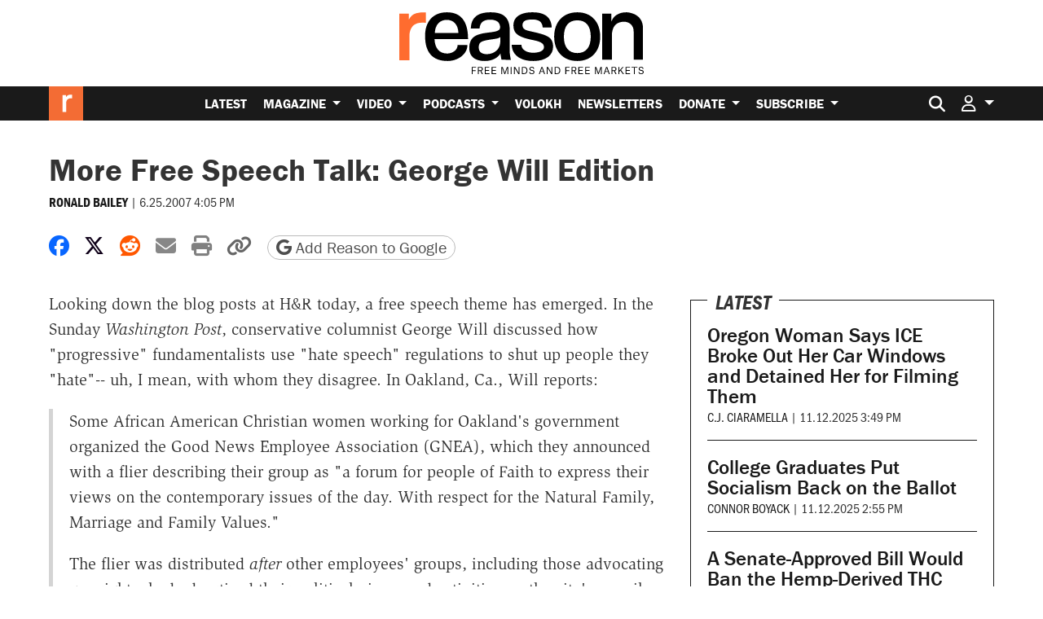

--- FILE ---
content_type: text/html; charset=utf-8
request_url: https://www.google.com/recaptcha/api2/anchor?ar=1&k=6LeMnkUaAAAAALL8T1-XAyB7vxpOeTExu6KwR48-&co=aHR0cHM6Ly9yZWFzb24uY29tOjQ0Mw..&hl=en&v=naPR4A6FAh-yZLuCX253WaZq&size=invisible&anchor-ms=20000&execute-ms=15000&cb=vnhlc273qo3
body_size: 44985
content:
<!DOCTYPE HTML><html dir="ltr" lang="en"><head><meta http-equiv="Content-Type" content="text/html; charset=UTF-8">
<meta http-equiv="X-UA-Compatible" content="IE=edge">
<title>reCAPTCHA</title>
<style type="text/css">
/* cyrillic-ext */
@font-face {
  font-family: 'Roboto';
  font-style: normal;
  font-weight: 400;
  src: url(//fonts.gstatic.com/s/roboto/v18/KFOmCnqEu92Fr1Mu72xKKTU1Kvnz.woff2) format('woff2');
  unicode-range: U+0460-052F, U+1C80-1C8A, U+20B4, U+2DE0-2DFF, U+A640-A69F, U+FE2E-FE2F;
}
/* cyrillic */
@font-face {
  font-family: 'Roboto';
  font-style: normal;
  font-weight: 400;
  src: url(//fonts.gstatic.com/s/roboto/v18/KFOmCnqEu92Fr1Mu5mxKKTU1Kvnz.woff2) format('woff2');
  unicode-range: U+0301, U+0400-045F, U+0490-0491, U+04B0-04B1, U+2116;
}
/* greek-ext */
@font-face {
  font-family: 'Roboto';
  font-style: normal;
  font-weight: 400;
  src: url(//fonts.gstatic.com/s/roboto/v18/KFOmCnqEu92Fr1Mu7mxKKTU1Kvnz.woff2) format('woff2');
  unicode-range: U+1F00-1FFF;
}
/* greek */
@font-face {
  font-family: 'Roboto';
  font-style: normal;
  font-weight: 400;
  src: url(//fonts.gstatic.com/s/roboto/v18/KFOmCnqEu92Fr1Mu4WxKKTU1Kvnz.woff2) format('woff2');
  unicode-range: U+0370-0377, U+037A-037F, U+0384-038A, U+038C, U+038E-03A1, U+03A3-03FF;
}
/* vietnamese */
@font-face {
  font-family: 'Roboto';
  font-style: normal;
  font-weight: 400;
  src: url(//fonts.gstatic.com/s/roboto/v18/KFOmCnqEu92Fr1Mu7WxKKTU1Kvnz.woff2) format('woff2');
  unicode-range: U+0102-0103, U+0110-0111, U+0128-0129, U+0168-0169, U+01A0-01A1, U+01AF-01B0, U+0300-0301, U+0303-0304, U+0308-0309, U+0323, U+0329, U+1EA0-1EF9, U+20AB;
}
/* latin-ext */
@font-face {
  font-family: 'Roboto';
  font-style: normal;
  font-weight: 400;
  src: url(//fonts.gstatic.com/s/roboto/v18/KFOmCnqEu92Fr1Mu7GxKKTU1Kvnz.woff2) format('woff2');
  unicode-range: U+0100-02BA, U+02BD-02C5, U+02C7-02CC, U+02CE-02D7, U+02DD-02FF, U+0304, U+0308, U+0329, U+1D00-1DBF, U+1E00-1E9F, U+1EF2-1EFF, U+2020, U+20A0-20AB, U+20AD-20C0, U+2113, U+2C60-2C7F, U+A720-A7FF;
}
/* latin */
@font-face {
  font-family: 'Roboto';
  font-style: normal;
  font-weight: 400;
  src: url(//fonts.gstatic.com/s/roboto/v18/KFOmCnqEu92Fr1Mu4mxKKTU1Kg.woff2) format('woff2');
  unicode-range: U+0000-00FF, U+0131, U+0152-0153, U+02BB-02BC, U+02C6, U+02DA, U+02DC, U+0304, U+0308, U+0329, U+2000-206F, U+20AC, U+2122, U+2191, U+2193, U+2212, U+2215, U+FEFF, U+FFFD;
}
/* cyrillic-ext */
@font-face {
  font-family: 'Roboto';
  font-style: normal;
  font-weight: 500;
  src: url(//fonts.gstatic.com/s/roboto/v18/KFOlCnqEu92Fr1MmEU9fCRc4AMP6lbBP.woff2) format('woff2');
  unicode-range: U+0460-052F, U+1C80-1C8A, U+20B4, U+2DE0-2DFF, U+A640-A69F, U+FE2E-FE2F;
}
/* cyrillic */
@font-face {
  font-family: 'Roboto';
  font-style: normal;
  font-weight: 500;
  src: url(//fonts.gstatic.com/s/roboto/v18/KFOlCnqEu92Fr1MmEU9fABc4AMP6lbBP.woff2) format('woff2');
  unicode-range: U+0301, U+0400-045F, U+0490-0491, U+04B0-04B1, U+2116;
}
/* greek-ext */
@font-face {
  font-family: 'Roboto';
  font-style: normal;
  font-weight: 500;
  src: url(//fonts.gstatic.com/s/roboto/v18/KFOlCnqEu92Fr1MmEU9fCBc4AMP6lbBP.woff2) format('woff2');
  unicode-range: U+1F00-1FFF;
}
/* greek */
@font-face {
  font-family: 'Roboto';
  font-style: normal;
  font-weight: 500;
  src: url(//fonts.gstatic.com/s/roboto/v18/KFOlCnqEu92Fr1MmEU9fBxc4AMP6lbBP.woff2) format('woff2');
  unicode-range: U+0370-0377, U+037A-037F, U+0384-038A, U+038C, U+038E-03A1, U+03A3-03FF;
}
/* vietnamese */
@font-face {
  font-family: 'Roboto';
  font-style: normal;
  font-weight: 500;
  src: url(//fonts.gstatic.com/s/roboto/v18/KFOlCnqEu92Fr1MmEU9fCxc4AMP6lbBP.woff2) format('woff2');
  unicode-range: U+0102-0103, U+0110-0111, U+0128-0129, U+0168-0169, U+01A0-01A1, U+01AF-01B0, U+0300-0301, U+0303-0304, U+0308-0309, U+0323, U+0329, U+1EA0-1EF9, U+20AB;
}
/* latin-ext */
@font-face {
  font-family: 'Roboto';
  font-style: normal;
  font-weight: 500;
  src: url(//fonts.gstatic.com/s/roboto/v18/KFOlCnqEu92Fr1MmEU9fChc4AMP6lbBP.woff2) format('woff2');
  unicode-range: U+0100-02BA, U+02BD-02C5, U+02C7-02CC, U+02CE-02D7, U+02DD-02FF, U+0304, U+0308, U+0329, U+1D00-1DBF, U+1E00-1E9F, U+1EF2-1EFF, U+2020, U+20A0-20AB, U+20AD-20C0, U+2113, U+2C60-2C7F, U+A720-A7FF;
}
/* latin */
@font-face {
  font-family: 'Roboto';
  font-style: normal;
  font-weight: 500;
  src: url(//fonts.gstatic.com/s/roboto/v18/KFOlCnqEu92Fr1MmEU9fBBc4AMP6lQ.woff2) format('woff2');
  unicode-range: U+0000-00FF, U+0131, U+0152-0153, U+02BB-02BC, U+02C6, U+02DA, U+02DC, U+0304, U+0308, U+0329, U+2000-206F, U+20AC, U+2122, U+2191, U+2193, U+2212, U+2215, U+FEFF, U+FFFD;
}
/* cyrillic-ext */
@font-face {
  font-family: 'Roboto';
  font-style: normal;
  font-weight: 900;
  src: url(//fonts.gstatic.com/s/roboto/v18/KFOlCnqEu92Fr1MmYUtfCRc4AMP6lbBP.woff2) format('woff2');
  unicode-range: U+0460-052F, U+1C80-1C8A, U+20B4, U+2DE0-2DFF, U+A640-A69F, U+FE2E-FE2F;
}
/* cyrillic */
@font-face {
  font-family: 'Roboto';
  font-style: normal;
  font-weight: 900;
  src: url(//fonts.gstatic.com/s/roboto/v18/KFOlCnqEu92Fr1MmYUtfABc4AMP6lbBP.woff2) format('woff2');
  unicode-range: U+0301, U+0400-045F, U+0490-0491, U+04B0-04B1, U+2116;
}
/* greek-ext */
@font-face {
  font-family: 'Roboto';
  font-style: normal;
  font-weight: 900;
  src: url(//fonts.gstatic.com/s/roboto/v18/KFOlCnqEu92Fr1MmYUtfCBc4AMP6lbBP.woff2) format('woff2');
  unicode-range: U+1F00-1FFF;
}
/* greek */
@font-face {
  font-family: 'Roboto';
  font-style: normal;
  font-weight: 900;
  src: url(//fonts.gstatic.com/s/roboto/v18/KFOlCnqEu92Fr1MmYUtfBxc4AMP6lbBP.woff2) format('woff2');
  unicode-range: U+0370-0377, U+037A-037F, U+0384-038A, U+038C, U+038E-03A1, U+03A3-03FF;
}
/* vietnamese */
@font-face {
  font-family: 'Roboto';
  font-style: normal;
  font-weight: 900;
  src: url(//fonts.gstatic.com/s/roboto/v18/KFOlCnqEu92Fr1MmYUtfCxc4AMP6lbBP.woff2) format('woff2');
  unicode-range: U+0102-0103, U+0110-0111, U+0128-0129, U+0168-0169, U+01A0-01A1, U+01AF-01B0, U+0300-0301, U+0303-0304, U+0308-0309, U+0323, U+0329, U+1EA0-1EF9, U+20AB;
}
/* latin-ext */
@font-face {
  font-family: 'Roboto';
  font-style: normal;
  font-weight: 900;
  src: url(//fonts.gstatic.com/s/roboto/v18/KFOlCnqEu92Fr1MmYUtfChc4AMP6lbBP.woff2) format('woff2');
  unicode-range: U+0100-02BA, U+02BD-02C5, U+02C7-02CC, U+02CE-02D7, U+02DD-02FF, U+0304, U+0308, U+0329, U+1D00-1DBF, U+1E00-1E9F, U+1EF2-1EFF, U+2020, U+20A0-20AB, U+20AD-20C0, U+2113, U+2C60-2C7F, U+A720-A7FF;
}
/* latin */
@font-face {
  font-family: 'Roboto';
  font-style: normal;
  font-weight: 900;
  src: url(//fonts.gstatic.com/s/roboto/v18/KFOlCnqEu92Fr1MmYUtfBBc4AMP6lQ.woff2) format('woff2');
  unicode-range: U+0000-00FF, U+0131, U+0152-0153, U+02BB-02BC, U+02C6, U+02DA, U+02DC, U+0304, U+0308, U+0329, U+2000-206F, U+20AC, U+2122, U+2191, U+2193, U+2212, U+2215, U+FEFF, U+FFFD;
}

</style>
<link rel="stylesheet" type="text/css" href="https://www.gstatic.com/recaptcha/releases/naPR4A6FAh-yZLuCX253WaZq/styles__ltr.css">
<script nonce="MzxuKaLKUDWZ9WyyudjmEw" type="text/javascript">window['__recaptcha_api'] = 'https://www.google.com/recaptcha/api2/';</script>
<script type="text/javascript" src="https://www.gstatic.com/recaptcha/releases/naPR4A6FAh-yZLuCX253WaZq/recaptcha__en.js" nonce="MzxuKaLKUDWZ9WyyudjmEw">
      
    </script></head>
<body><div id="rc-anchor-alert" class="rc-anchor-alert"></div>
<input type="hidden" id="recaptcha-token" value="[base64]">
<script type="text/javascript" nonce="MzxuKaLKUDWZ9WyyudjmEw">
      recaptcha.anchor.Main.init("[\x22ainput\x22,[\x22bgdata\x22,\x22\x22,\[base64]/[base64]/[base64]/[base64]/[base64]/[base64]/[base64]/Mzk3OjU0KSksNTQpLFUuaiksVS5vKS5wdXNoKFtlbSxuLFY/[base64]/[base64]/[base64]/[base64]\x22,\[base64]\\u003d\x22,\x22QylxwrFaw5NUAsKOesKAdSIYIAHDvsKIZhkRwp8Rw6VTOMORXm0IwonDoxN0w7vCtU1wwq/CpMKyahNSalMCKzILwpzDpMOHwqhYwrzDm1jDn8KsNsKJNl3Dr8KQZMKewpXClgPCocOvTcKoQkXCjSDDpMOWKjPClCrDh8KJW8KLE0shUXJXKHjCtMKTw5slwrtiMDJlw6fCj8Kkw7LDs8K+w73CtjEtFMOlIQnDlTJZw4/[base64]/CqcO+w6vCp8OvS8O3M1fCpMKEw5LCnBcjTXvDsVHDliPDs8KcXEV5U8KXIsOZEXA4DAAqw6pLQjXCm2RBB2NNEMOAQyvCn8O6woHDjhczEMOdbyTCvRTDlsKhPWZmwrR1OUbCtWQ9w7/DkgjDg8KGYTvCpMOlw5QiEMOWP8OibGbCpCMAwrfDlAfCrcK0w6PDkMKoBFd/[base64]/DqcK2E0VFQsOjOMKNwqnCqD/ChDsvKnNwwo3ChUXDnUbDnX5PLwVAw6fCkVHDocOlw6oxw5pxZWd6w78GDW1KMMORw502w4sBw6Nmwq7DvMKbw63DqgbDsATDlsKWZH5xXnLCkMO4wr/CunLDrTNcRijDj8O7ZMOiw7JsecKAw6vDoMKHLsKrcMO5wpo2w4xnw4NcwqPCm1vCllooTsKRw5NGw5gJJG5vwpwswpHDiMK+w6PDpHt6bMKKw4fCqWFqwpTDo8O5bMOBUnXCgj/DjCvCksKLTk/DmMOIaMORw7l/TQISehHDr8O7fi7Dmn04PDthNUzCoVPDl8KxEsObHMKTW0XDvCjCgDLDhktPwqwXWcOGfsO/wqzCnkU+V3jChMKUKCVTw6huwqofw48gTgg+wqwpDn/CoifCp1NLwpbCgMK1woJJw4fDvMOkakkkT8KRScOEwr9idMOIw4RWNn8kw6LCvjwkSMOpccKnNsODwpESc8KTw6rCuSsAMQMAUsO7HMKZw7M0LUfDigp5AsOLwobDpWLDvTt5wqjDuz/CjMKyw4DDvDwLQ3ZxHMOwwrATHMKhwoTDmcKPwrXDtBsOw7h9QmxpPsKTw6bCg38fVsKWwoXCoEJMDGbCvh4tGsOfCcKAEDTDrMObR8Olwr8ZwpzDvB3DqDVyIhtzAFHDkMOaQ2XDnsK+L8K/[base64]/e8KHHE3DgFnCl8OEw6zDtcKSNx3Ck8O1aMKNw5zCsAbDr8KNesKDJnxbVCgQJcK6woPCmn3CvMO8J8Oew5nCqDHCkMOfwosUwop3w6YWJsKvIwjDs8KLw5/[base64]/CviBYaVMbwonDgcKNBy8wOXo6w6/DlMKMw6nCqsKHwpgIw6TCksOMwptMW8KJw5HDvMK+wpnCgEtew7/Cm8KdTMKwFsKyw6HDlsORXcOodB8nSDjDvjIXw4AcwoDDu3fDrh3Cp8O0w7HDhhXDg8O5bifDmDlswqAFNcOkGXbDjXTCkVhlM8ONDBXCjh9Cw5/Coz84w6fCuDfDh11EwpJ/Wz4fwrMxwopQRCbDhm9HUMO5w6knwprDicKOGMOSTcKBw6DDlMOuYUJDw47DtsKCw5ZDw4TCiX3CqcOLw7tvwrp9w7vDkcO+w4g+YT/[base64]/wqbCsHgLw6N/wp4MZDBIwqrDqhARU8Ozw6UJw5xOw6F7UcO1w67DtcKuw5g9WcOqd03Dl3XDtsOxwp7Djn/[base64]/w4New7fDhi7DkQTDvcKzVntRw7vDtsOgw5rCn0HCm8KVUcOUw7dfwr4Ocj5pcsKUw4HDncOLwqjCrsKAG8KIQj3ClEVZwofCksOKJcK3wp1Kw5ZWIMOjw7N6WVbDusOzw6tjVMKbNxzCgMOfSwB8aXQ7QX/[base64]/w4UWHwPDusOTw4vCgGVjw5lDwqbDvz/[base64]/[base64]/[base64]/w5h8wo54U8Ojw6nDlMO/w5Uhw4RHD8OObGRlwq1pWknDh8OYfsOOw7XCtDksMgjDjAvDhsKyw7TDpMOWwonDnHknw7nDl1rCocOSw5wqwpvCrgdxdMKPJMK8w7/CgMK/[base64]/[base64]/DusOqQ8KiwqHDvywweFXCoHXDm3bChgMOWgzDhsOjwoE2wpfDh8OqVUzCjyt8aWzDiMKfw4HCtUjDscOIPxbDjcOQGidkw6N3w7/Dt8K8c1zCh8OJKRMrAsKXN1LCgwLDqMOJSz7Cmz0tLcKCwq3CmcKiKsOCw57CkQ1NwqAwwrxpCADCm8OnK8KzwpBzOlROaTVCAMKmAzptQjjDoxdkAQ5RwqzCtGvCqsKxw4rDgMOkw7IeLh/CmcKYw4MxAD7DmMO/BAt4wqQYZ3hra8O2w5rDl8Kqw4QfwrM3UgDCpV9WRsKdw6xdQMOyw7oCw7NIbsKIwrcuEho8w4Jgc8O+w7xkwp/Du8KJIlLCj8K/RSYHw4I8w79HfC3CtcKKI33DrhowMzQ8XiwOwqpCeDTDu0zDrMOyCzQ4V8KDLMKMw6ZiQgDCk2rDrmdsw7UNVSHDl8O3wr7CugHDsMOUccOow4gjEBlWEw7CkB9hwr/CoMOyKiLDmcKpHhQnLsOQw6TDs8O8w7/CnBbCtMOOMkrDnMKqw5swwo/ChQ/CuMOucsOmw4QaJG9cwqXChhFbch/[base64]/[base64]/Cl8OHKcOQwonCvsK1GcKaGcKiw6NWw6ZgwpPCpDDCmgsMwpDCrwlAw6rCuivDgsOYPMO9fldTGsOiET8twqnCh8O/w7pzScKqWEbCtBPDvizCucOKMlVJf8Oaw6XCtC/[base64]/CnV7Ch001NsOCwrQvHFPCtsOOa8KcO8KQT8KeN8O8w4vDr1LCrU/Dkk5sFcKERcOFH8OWw6BYBB99w5VlRzcRR8K7Pm0YFMKkI1kpw67DniM+ZkpHHsKsw4YHYkTDvcOYKsOmw6vDkD0gNMOUwo1hW8ODFCBiwoR0ZArDkcO1WsK5woLCiFPCvSM7w48uW8KJw6zDmHRxccKZwrtNCcOEw49Xw6nCiMKzISbClMK7a0/DtzdNw6MsbMKtT8OgDMKOwo0vw7DChShOw7Utw49dw6t2wpMdf8O4PgJmwqF4w7tcFxLDkcOhw77CiVczwr5EYcO8w67DpsKoRyBxw7fCj3LCgCTDtMK2ZAcWwpLCrWw+w6/CpR9mcEzDqMO4wocUwozCvcOQwpQ8w5M/AMORw7jCqGfCssOHwo7Ci8OfwoBDw6osCyDDnRZUwo1fw4xxKQDCnggfJsO1VDgeeQXDu8KgwpXCunXCtMO2w7F4QMK1LsKMwrISwrfDqsKEbcKFw4ciw40Uw7RPcGbDghJew5Qsw54rwr3DmsOkMMOGwo/Di2kQw5AYGsO0HFTCgSBtw6QyLmVBw73CkXd8dsKcbsOaXcKoVcKIZEjCiQvDhsOLFsKKICnCrHPDgsKsEsO/w7l2AcKMTsONw6jCtMOiw440XMOVwoHDgRDChcKhwoXCjcOrAmYcHyLCjGfDjygxDcKqXC/DrcKuw5c/CgklwrvCvsKqXRbDq3JBw4HDjQpMK8KWKMOkw6BWw5VkChgFwpHCoybCmcKGOHZXTgcffWnChMOvfQDDtwvCgm0ATMOcw4XCpcKTWxx4wolMwrnChRhiZkzCmEoDwo19w6lXLE8jBMKtwoLCj8KswrdCw5LDkMKVdAPCuMOswpRbw4fDi2/CnsKcPRjCgsKpw65rw75YwrLCkcK3wo01w4DCs1/DgMOHwos+MknCpMOEYmLDnXwHa0bCsMOnK8K+ZsO4w61/QMK6w5lxSU9EKwjCiRp1BUl9wqABXmhMYTINTXx/w6Jvw7oxwo9twrLCvgxCwpUaw619ccOiw58aCsKCMMOaw4stw6NIbUtOwqd1CcKKw55sw7TDmWlmw5JrR8KWIjZAwoXDqsOBT8OXwogOKlUNEcOabn/Cl0JNwo7CtMKhBGbCmELCscKLIcKwEsKJecOzwprCrUw3w6E0w6XDv0jCsMOKPcOLwpDDsMObw5I4wpt3w6B5YGzCj8KIEMKoKsOnVFXDuF/DvMKxw4/DqlIXwrdQw7XDpcOGwoZ8wqjDvsKgcMKtRcKhN8OYRVHDlQBJwojDqThtXyrDpsOYfl9OJcO3L8K3w6dwTWjDisK/[base64]/IXEJAHRpIDPChcKEw5nCq8KNwqrDn8OQX8KrOTx2JVkowpU7V8OpKRHDg8KswoENw6vDgkECwrHCtcOswo/CoHrCjMOWwrbDqMKuwp5Gw5E/a8KFwp3Ci8KwMcO9a8Otwp/CksKnInHCvW/[base64]/[base64]/w7fCvhEkw5fDlsKRTnnDuVjDvcK5w4c3w6YYdMOSwo18d8KuJTPCrsO8KlHCvTXDnRt5M8OCUhnCkA/Cly3DlnbCmXvDkEERXcOQR8K0w57Cm8KOwo/DiVjDnxDCuGbCoMKXw78fCi/[base64]/[base64]/YDHDj1vDuSfDjg7DgcOZLk/DrUzCj8O+w4c8wrLCihZ8wojCs8OAb8KKSGdlagk3w6ptYcK5wofDtSYAP8Kiw4M2w4ohTlDDlFEcbiZ/[base64]/[base64]/[base64]/DsMOGAMObwprDgm7Cj8OOw57ChcKbIT0XwrPCg8Kywo4lwqVQJMKKD8O1QsKmw49SwojDqALCqcOGQgnDs0nCmsKuIjnDtsOwWcOWw7PCusOiwpMWwqNGRk3Do8OJFgg8wrLCiSDCnl/[base64]/OsOrb8KfKzrDlcOiwo3DvBnCsMO+wrcfw4/CqS7Cm8KRwqXDk8ORwoXCncO8bcKeM8OEako3woQtw5ttO1LCoUjDgk/CvcO+w70AY8KtTHBIw5I/HcOZQz4+w4nDmsKLw7vCgcOPw4UrTsK6wrnDnyzCk8KMQsOibDzCh8OwLCHCrcKOwrpRwqnCvsKMwpRLJWPCs8OZE2IUw5bDi1FEw7rDrENDbUJ8w4MNwrJMYsOLBXbCp3DDgMO9w4jCowFUw7HDqsKzw5/[base64]/[base64]/[base64]/[base64]/w5PDu8OmdMKJw7sWw7BxLQkwHQNSw4zCi8KTRURCRMO8w5TCocKxwqtLwp/DlGZBB8Ksw4JBJzXCssKTw4fCmG7DqBzCmMK1w49QQwVKw4sFw6XCicK4w4x7woHDjzkIw4jCg8OeFGFcwrtSw4Naw5ApwqdzCsOsw5xVXEgbBlTDtWoiHkUMwp7CiUwjMhvDmTfDmsK/RsOGfFHCmU51MMOtwpnDsSsNw6nCtHLDrcOka8OgF24tBMKDwp4ewqEQRMOzAMOjHxfCrMOEEVV0wrvCiTkPF8O+wqbDmMOxworDjcKCw4x5w6YPwqBXw69Hw4zClH4zwo4qYlvDrMOCV8KrwrVNw57CqzB4wqJpw5/DnmLDrxLCg8KLwrdaAMOjZcKzWhPDt8OJScKxwqJtw4LCrUwwwpgidWHDvjYgw5kvPRoedkXCt8KowoXDp8OGTg1awpzCi3s/RMODMxNDw7IqwoXCi0jCpGLDsmrCkMOcwrkvw7V7wpHCj8OJR8O7KwDCv8K3wrACw7tJw6V7w65Lw6wIw49Fwp4FAl5Xw4sNKU4Wcx/[base64]/PhPCsmLCkQgIw7fCkgzDqsKOw4vCuCcfEMKhTm9KUsOSWsK/wqvDl8Ocw4o1w77Cn8ODbWDDs2BEwoTDtFB4XsK2woQEw7rCty/[base64]/CvHnClzHCt1DDu0QkMcOlQ8OEw7DDmD/Dq1HClMKVXAbClcKgeMKew4nDncKcU8K+TsKzw4IdDHYuw4jDt3fCncKTw4XCvBfCkHnDkC5uw5XCkMO5wqYbVMOUw7HDtx/CgMOZdCjDjsOUwpwAXTx5McK2JAlOwoZVJsOSwp7CpsKCDcKdw4/DqMKxwprCnR5EwpNsw5wjw7HCpsK+bDXChhzCh8OwYhs0wr1ywq5kDcOjaydgw4bChsKdw75NNQYfHsO3e8KOIcKBQTQqwqEcw7hbTMK7e8OpfcOsXcOPw6Zfw4bCr8Kgw7XDtis4FsKVwoEswrHCicOgwoIkwoUWG09nE8O3w78iwqwcEj/Cr2TDl8OuaS3DocOmw63CtTrDnHNnWDZdMWzCgDLCnMKRU2hwwr/DuMO+JBV+WcOYJG1TwoVHw5wsHsOXwoLDgwpvwr19HFHDo2DDosOdw69WCcOnGMKewoYxbVPDtcKXwpjCiMKJw6DCqsOsdx7DoMOYAMO0w5NHYHNnelfClMKGwrfDkcKBwo/CkhBxPyBnHgbDgMOIccOxCcK+w5DDisKFwqBLd8KBW8KIw6XCnsOTwpHCoD8PHcKxCVE0JcKow6kyO8KHSsKvw4fCqMO6ZzZwOkbDiMOsVsK5ME8vf2LDmMK0OXpKek8IwoNKw6cZB8O2wqZiw73CqwVlbVrCmMKOw7cGwpsuCgdHw4/DgcK1OMK7SDfCmsOWw4nCm8KOwrzDm8KuwonClT/DgcK5wrAPwoXCrcKfJ37CgCVybsOmw4/CrsOlwoguwp1rdsOewqdJE8OEGcO9wrPDg2gHwp7CnMKBdsK7wqU2NFFKw4llwqzCvcOaw6HClRDCqcOSQjHDrsOLwrfDlGoUw6BTwp5wdsKaw4QAwpDCrwI7bzRbw5/[base64]/w6vCvcOvwqxAwokhW2jCkMOmPXUDwrDCtcOVbgBvGMKNAkPDvnhXwoVZAcOXw5RQwqdpPid2AQFmw4lTLcKQw4bDkCAKXA7CnsKmbh7CuMOtw4x/OwlNMVDDiHfCiMK8w6vDssKnBMOdw4MOw4PCtcKbJMOdasOfLk1zwqpfLMOFwpBfw67CoG7Cl8KPE8KUwqPCu0bDtHHCoMKBakxKwr8aTiXCtHLDihDCu8K+UwFFwqbDj0HCm8OYw7/Dp8K3LAAObcOewpbCsH/DtMOUNTpew5ACw57DuV3Dt1xnN8Onw6bCisOFFW3DpMKxTRzDqsOLRQbCp8OEbU3Dm0MNMMKvasO9wp7CqsKgw57CtU3ChsK+w55JAMKlwpl8wrbClXzCkSDDgsKVRjTClSzCscOeIWTDr8O4w7LChEV9IcO4XjLDiMKTXsOcesKuw6Edwpx+wqzCtMK/[base64]/CpcO9K8OOwqvDhMOAw67CiMOmI2skUwLCiCJmHMO+wp7DhBvDgTnDjDbCnsOBwoMoDw3Dp3HDtsKmIsOqwoE3w48iw4nCvcOZwq42WR3CozJFVg0xwo/Dv8O9U8KKw4jCiwgKwo43GGTDj8OSUMK5N8OsZcOXw4/Dgm9Mw73Cm8KMwrRrwq7CnV/DpMKQfsOkw4Bbw67CkQzCsV5XAzLCpsKQwpxsZULDvE/CkcK+PmHDkCUKHQnDrXHChMOrwoEgSjwYBcOZwpfDoDJmwojDl8OlwqsKw6Biw6Uzw6seCsKNw6jCnMKGw510Hw5iCMKxfWbCksKYKcKzw6Apw7MNw6BgflUnwpjCtMOJw7zDjWUuw55PwrV3wrodwq3Dth3CuRrDmcOVbinCosOmRl/[base64]/Dp8ODwqLDplTDocKww4nDrsKKbsKKE1AMCsOuG3sEIQY6w6V/w4fDlgbCnH7DgcOaFRvDlwfCkcODKMKswrfCpMO7w40Sw6jDgHzDsGF1al8Hw6PDqBPDlcO/w7nCuMKOTsOcw5I8HBhmwrUmQUV3KBp2BMOWGxDDpsKbShYGwqg5w4/DgcK7f8KXQB7Clxthw605LFPCllANQ8OYwovClGfCmH9eX8O5UCNrw43Dq08fw4UWYsKwwqrCr8OHIMO7w6jDhUjDn0hjw6QvwrjDmsO3wr9KHMKGw7DDrcKZw5UOCsKAeMOAC3nCkDzCgsKGw5stZcOLNcKRw4EpMcKMw4/[base64]/[base64]/DkcKPwo7CjcK6HAbCpMKpwp8pw5/ChUQ4FcK0wrsxORrCq8OgTcO+P07DlE4vcWlnT8OJZcKiwoIIFMOQwojCrx1Dw4DDpMO5w4bDncKcwpnChMKUYsK1dMOVw4Z4csKFw4RqHcOQw4vCgsOzZcOgwoMje8KEwqRiwpnCusKJBcOUWkrDtQQmPsKnw5gdwoxew51/wqJ9wovCgAJZdcOtKsOmwoMXwrbDscObEMK8YT/[base64]/[base64]/[base64]/CusOGKsKgwo8zJcKNA8KHci1/w4wHJMOcw6vDsQXCjsKKRhwjVyNfw5/CpwhLwo7DmQNwf8KSwqtybsOhw4LDlHnDscOawrfDlnR+IjTDqMOhPVfDkDVqASTCn8OwwrPDu8K2wrbCjBnDhcK4Lx7CpcKzwrEqw7bDpEo2w4ccMcK1esKhwpzDpMK6XmE5w7DDvyoRcxR3XsKZw5hnasOGwrHCrQ/DmhlcTsOKXDfCn8Oyw5DDisKRwqPCtxpHJh0sc3hiGMKawqtBRnbCj8KHC8KPOh/Dkx7CpQrCuMO+w7DCoibDtsKawrvCisOLOMOyF8OsG17Cr3kdbcK3w4/Dl8KOwpDDhsKew7ktwqNsw7zDpsK/[base64]/[base64]/CuyBSWXQzaC/CqcObw69kFMOQVx1yw47DnWLCuTrDt0AbS8OIw49ZcMKfwo0/[base64]/[base64]/Do2zCm8ONw7HCicKSDUomw47Cp8O9wr7Drzlow6/DlsKQw5/[base64]/DpsOvw7gRwr/CqMOxwrDDvWXCulc7wpIKTMO9w51qw7LDtMOaG8Kpw7/CpDYiw4JJMsKAw6N9fUAuwrHDvcKtLMKewocGQX/CqsKgYsOow4/DvcO8wqh3NsOnw7bCjcKTdMK8AFzDpMOtworCrz3Dih/DqMKhwq3CsMOoV8ODwojCvsOQaEjCk2TDvAnDtsO0wpwdw4XDsDAEw7R5wqleP8KvwpfCti/DtMKSIcKoCSNEPMKyAS3CvsOqFydHKsKZCsK9w5MbwqLCqxo/B8OJwohpNSvCtsKwwqvDlcK6wqZNw5/Cn0UVSsK0w5BecjzDq8KhR8KLwrvDucOCY8OKX8K8wq9RS1E0wovDnxsJVsO7wpnCsSFFU8KxwrA2w5ABBgEhwrBwGWcbwrxNwqRnSlhPwp3DvcOuwr0lwr5nIAbDp8OXOgPCh8KsaMOYw4TDuwA3RMKGwocawpoZwo5Ow4w2MlLCji/Cj8K2ecOOw6wYK8KIwpDDl8KFwrsVwoZRVmU/w4XDvsO0LWBaCgjDmsOtw44wwpc5AHVaw5DDncOcw5fDmmDDmMK0wogLKsKDG3RkcBBYw7/CtWrDncK4B8OywpA4woJNw4NAfkfCqn9qGjlWX2/CvSTCocOywrAdw5nDlcOwb8OVwoFxw7zCiHzDpS3CkzApEi1VJ8OPJHdnwqvCv3A2MsOIwrJNQUDCrlJCw4sqw4ZCAQHDrxICw53DjsKYwrJRP8KHw54WVB7DgQx/[base64]/CjSHDkhEAw5PCgCvDnsOpWjg5w4dkw4oywocoH8KDwpw1N8K1wpDCnMKJYMK/fwAFw7fCssK5HwN+LFDCpMOxw7DCrCTDlz7CvcKBehDDssOQw7rChhAaasOqwrV+EVEsI8OjwrnDhE/[base64]/DlnbCt8Knwq5nX8OAw5QRw7onwrrCtsO9w5jDo8KZH8OFYhBLN8KRPl1ad8Okw6fDlBHDiMO3w6DCu8KcDirDr0g+AMOhMTvCksOrIsKVZXzCusK3bcOYAcKkwovDowUYw7E0wp/DjMOZwpJvblrDncOww7kZFRhTw6RlCcOOBQvDt8O/Q1Jnw7PCjVIOFMOYe2vDisOZw6HCkh3ClmzCqsK5w5zChlYvYcKzGyTCtkXDhsK2w7NRwqzDqsOyw6YNDl/Dvj8WwoYhDsKtMU0sDsKLwr0JcMKqwqbCocKTC27Cl8K9w6PCvh3Cj8K0w7XDg8KRwpstw6l6ZEZaw4nCmQhLV8Kww4jCv8KKasOtw7/Dn8KswoFoT1FkEMKGNcKYwoM9EMOGI8OBJcO4w5TDr1/[base64]/CMK2wp/[base64]/[base64]/[base64]/w6/[base64]/[base64]/ChMKaTk3CjndvMQzCv3zDs8Kfeyx4LBLDuG90w64mwrfCh8KHwrHDlnrDhcK6FMOmw5LCuTENwpfDtVXDiV4YUnfDmSpPwrRcPMORw78Iw7pQwq5nw7wfw6tEPsKyw74yw7bCqSYxP3bCkMOcZ8OUIsOdw6AIOcOoJX7DvAYqwrbCuA3Dn34ywoEVw60qKDk/UATDghbCmcOOOMKfAETDj8KHwpZlBQFGwqPCn8KOXiTDvRdiw5fDocKYwo/CrsK6RsKLTnlSbzN0wowvwq1mw71XwonCoGLDugjDgQh0w4fDtF8/w51pbVZVw4LClTHDvsKUDS9bLkjDi2vCvMKELHzCs8OUw7ZxDTkvwrIVVcKLHsKFw5ZQw6QDbMOyK8KqwoZcwq/Cj2TCgcK8wqpzSMO1w54NemPCjS1ZHsOdcsOALsO4eMKxZUXCsjzDnFDDtz7DpwrDuMO7w61XwpV+wrPCqsKUw4/Cm3dYw6oRJ8KXwoDDksKawojChU0Na8KCesK7w6AyAT3DkMKfwqsOFcKJYsOFH2PDscKIwrVMB1VwagnCowXDjcKnKDzDqV5Aw43CkB3Dgh/DkcKUVn3DoUbCg8ODS0ZHwrN6w68VVcKWaVlzwrzCiWHCgMOZPEHDhgnCnSZ4w6rDllLCqcKgwp7CiTwcU8OgE8O0w7lLT8KDwrk+UsKQwpzDoV4iZQ0TW3/Dkyk/wowjZkYzdyUiwpcJwrLDqDlJAcOdZjLDlj7Cjn3DscKVK8Kdw4JFVxBYwr1FH3tiQ8O3Vm8JwoHDqys/wrluS8OUHC0xP8O0w7jDjcOLwrPDscOWZMO4wo0AScKHw4HCpcOIwpTChhoHeyTCsxplwqPDjmXCrStwwpMlM8OjwqTDg8OAw4/CgMOzKmXChAwhw6DCt8ODCMOrw5E1w4nDgE/DoXrDgVHCpllATMO4Sh7DoQNfw47ChFw4wqsmw6cxK0nDtMOwCMOZfcKjTMOxSMORc8OAdH9SAMKqCMOpC2tdw6zCoi/DmXnCmh3Cg0nDuUlkw6ImHsOzSnMrwrvDvg5TTl7DqHtpwqjDiEHDksK0w7zCh1YMw5fCgzANwqXCi8K0wpvCrMKOH3TCgsKOHCNBwqUbwrdLwo7Dj0DCvgvDiWJse8KEw5IBVcKqwqwIfXbDn8OAHAl/JsKkw6jDvVLCuCJMATUqwpfCrsOwbMKdw7Isw5IFw4Vew4E/acKYw6XCqMO/LHjCscOqwqHChsK9AgfCsMKOwoLCpU/DinzDoMO+RioiRsKTw41Fw5XDt3/[base64]/AmLDl2bDqMOfwosxABgmN8KSR8KrwojDpcOQDSvDlxzDisOsLMOFwrXDk8KceHHDl33Cnw58wr7CiMOEG8O3IxFlflPCksKeI8OQAcKfCnvCjcKtLsKvaxzDtS3Di8OpA8KYwop5wo/CmcOxw5rDtDQ2H23Ct0cpwrfDpMO7SMOkwoLDgx7DoMOcw6rDg8K6eVfCj8OUAlw8w5I8WHzCusORw6TDqsOba3xTw6Fhw7XDk1kBw7khKXTChwg6w7LDpBXCgT3Dn8OxHTnDicOjw7vDoMKHw7J1HDJQwrInD8ONS8O8JWTCp8KbwovCi8OqMsOgwr4/R8Omwr3CosOww5p3FMObfcOJDgLCg8OMw6YrwoJcwpjDoXrClcOYw53CqgjDvsOxwobDu8KYYMOOT05Uw4jCgxUVTcKPwpPDqsK+w6rCrMK3dsKhw4DDuMK/CsOnw6vDgsKUwr7DoV4rAEUJwoHCphHCvCMtw7QnKzd9w60rNcOGwr4Iw5LClMK2CMO7PnhAOHvCrcOVdV9IVMKuwoRqJcOLwp7DhHQgeMK7OcOSw5jDnRbDucK0w5dhHsO2woTDuRZ4w5bClsO3wqUeWiNaWsOichTDlnp8wqAIw4DDvXPCjEfCv8K/w6EXw67DsETCt8OOwoPCsg3Cn8OKdsO1w4grYnPCqMKLcD4xwp58w4zCgsO1w4DDlcOydcKawrBfRh7DrMOkeMKSYsOobsOywqLClyDCr8KVw7DCgURlK34bw7FTby/CpsK0S1lFBztow7BCwqDCmcO5cSrCn8OyT2LDjsOewpDDmFPCjsOrbMKBb8OrwqFXwqRzwo/[base64]\x22],null,[\x22conf\x22,null,\x226LeMnkUaAAAAALL8T1-XAyB7vxpOeTExu6KwR48-\x22,0,null,null,null,0,[21,125,63,73,95,87,41,43,42,83,102,105,109,121],[7241176,491],0,null,null,null,null,0,null,0,null,700,1,null,0,\[base64]/tzcYADoGZWF6dTZkEg4Iiv2INxgAOgVNZklJNBoZCAMSFR0U8JfjNw7/vqUGGcSdCRmc4owCGQ\\u003d\\u003d\x22,0,0,null,null,1,null,0,1],\x22https://reason.com:443\x22,null,[3,1,1],null,null,null,1,3600,[\x22https://www.google.com/intl/en/policies/privacy/\x22,\x22https://www.google.com/intl/en/policies/terms/\x22],\x22qhI8rKzGcMqs/HL14qZ3LxfzCd6sge19FHF6Zp1QGf4\\u003d\x22,1,0,null,1,1762989160129,0,0,[129,70,199,249,249],null,[33,52,209,231,25],\x22RC-VSJN2BXxJ1dTOg\x22,null,null,null,null,null,\x220dAFcWeA5DaczXn0rxYtcqX56BX19uUoflW4k5xW5rwVVTSUWKSnKSvfjuSGTxRn5_2BMxzoyw4ZJvfTpMxwna4vdIs6l08lWiuw\x22,1763071960129]");
    </script></body></html>

--- FILE ---
content_type: text/css
request_url: https://d2eehagpk5cl65.cloudfront.net/wp-content/cache/min/1/wp-content/plugins/darwin-for-wp/assets/css/dwp-form-custom-styles.css?ver=1761892002
body_size: 369
content:
.gform_wrapper .gform_validation_errors>h2.hide_summary{margin:0 0 0 24px!important}.dwp-subscription-form{font-family:"franklin-gothic-urw",Arial,Gadget;!important;p{font-family:ITC Slimbach Std;font-weight:400;font-style:Book;font-size:20px;leading-trim:NONE;line-height:100%;letter-spacing:0%;text-align:center}p.step-text{font-family:"franklin-gothic-urw",Arial,Gadget;!important;font-weight:600;font-style:Demi;font-size:22px;leading-trim:CAP_HEIGHT;line-height:100%;letter-spacing:0%;text-align:center;text-transform:uppercase}h1{font-weight:600;font-style:Demi;font-size:50px;leading-trim:CAP_HEIGHT;line-height:50px;letter-spacing:0%;text-align:center;color:#F36B34}h2{font-size:40px!important}.bundle-title{font-weight:600;font-style:Demi;font-size:26px;leading-trim:NONE;line-height:100%;letter-spacing:0%;text-align:center;color:#F36B34}.bundle-price{font-weight:600;font-style:Demi;font-size:20px;leading-trim:CAP_HEIGHT;line-height:100%;letter-spacing:0%;text-align:center}.darwin_offer_compare_select_button{color:#fff;background:linear-gradient(101.05deg,#FAA229 33.64%,#F36B34 140.06%)}.gchoice_darwin_offer_compare{display:flex;flex-direction:column;justify-content:space-between}.gfield_radio_darwin_offer_compare{display:flex}}

--- FILE ---
content_type: text/css
request_url: https://d2eehagpk5cl65.cloudfront.net/wp-content/cache/min/1/wp-content/plugins/darwin-for-wp/assets/css/profile.css?ver=1761892002
body_size: 486
content:
.spinner{color:#1c4c5b}.spinner,.spinner:after{box-sizing:border-box}.spinner{display:inline-block;width:30px;height:30px}.spinner:after{content:" ";display:block;width:20px;height:20px;margin:0;border-radius:50%;border:2.4px solid currentColor;border-color:currentColor transparent currentColor transparent;animation:spinner 1.2s linear infinite}@keyframes spinner{0%{transform:rotate(0deg)}100%{transform:rotate(360deg)}}.subscription-details-container{margin-bottom:20px}.darwin-for-wp-sub-cancel-text.success,.darwin-for-wp-sub-refresh-text.success,.dwp_profile_sync_text.success{color:#1c4c5b}.darwin-for-wp-sub-cancel-text.error,.darwin-for-wp-sub-refresh-text.error,.dwp_profile_sync_text.error,.dwp-subscription-expired{color:red}.darwin-for-wp-subscription-details-header{margin-bottom:20px}#dwp-gift-subscriptions #gift-sub-grid{display:grid;grid-template-columns:2fr 1fr 4fr 1fr 2fr 1fr 2fr;grid-template-rows:1fr;grid-column-gap:0;grid-row-gap:0}#dwp-gift-subscriptions #gift-sub-grid div{display:flex;align-items:center;justify-content:center;font-size:small;padding:5px;border:1px #000 solid}#dwp_profile_sync_duid,#dwp_profile_sync_postal{border:1px solid #a1a1a1;border-left-color:#1a8419!important;border-left-width:3px!important;padding:8px}.dwp_profile_sync_inputs{display:flex;flex-direction:row;gap:10px;margin-bottom:10px}.dwp_profile_sync_inputs>label,.dwp_profile_sync_inputs>input{width:50%}.dwp_profile_sync_loader,.dwp_profile_sync_text{padding:8px}#dwp-sync-options{display:flex;justify-content:space-between}

--- FILE ---
content_type: text/css
request_url: https://d2eehagpk5cl65.cloudfront.net/wp-content/cache/min/1/wp-content/plugins/wp-enhanced-comments/public/css/wp-enhanced-comments-public.css?ver=1761892002
body_size: 1396
content:
.comment-meta,.comment-foot{display:flex}.comment-meta .comment-author{flex:1}.comment-meta .user-moderation-tools{flex:1;display:flex;justify-content:end}.comment-meta .user-moderation-tools a{margin-left:10px}.comment-foot .reply{flex:1}.comment-foot .moderation-tools{flex:4;display:flex;justify-content:space-evenly}.user-moderation-tools .dashicons{margin-right:2px}.user-moderation-tools .wecom-flagged,.moderation-tools .wecom-flagged{color:red}.user-moderation-tools .wecom-reviewed{color:#0d99d5}.wecom-dialog{position:fixed;left:0;top:0;height:100%;width:100%;background-color:rgba(94,110,141,.9);opacity:0;visibility:hidden;-webkit-transition:opacity .3s 0s,visibility 0s .3s;-moz-transition:opacity .3s 0s,visibility 0s .3s;transition:opacity .3s 0s,visibility 0s .3s}.wecom-dialog.is-visible{opacity:1;visibility:visible;-webkit-transition:opacity .3s 0s,visibility 0s 0s;-moz-transition:opacity .3s 0s,visibility 0s 0s;transition:opacity .3s 0s,visibility 0s 0s}.wecom-dialog-container{position:relative;width:90%;max-width:400px;margin:4em auto;background:#fff;border-radius:.25em .25em .4em .4em;text-align:center;box-shadow:0 0 20px rgba(0,0,0,.2);-webkit-transform:translateY(-40px);-moz-transform:translateY(-40px);-ms-transform:translateY(-40px);-o-transform:translateY(-40px);transform:translateY(-40px);-webkit-backface-visibility:hidden;-webkit-transition-property:-webkit-transform;-moz-transition-property:-moz-transform;transition-property:transform;-webkit-transition-duration:.3s;-moz-transition-duration:.3s;transition-duration:.3s}.wecom-dialog-container p{padding:3em 1em}.wecom-dialog-container span.message{display:none;padding:0 1em;margin-top:1em;font-size:smaller}.wecom-dialog-container span.message.show-error{display:block;color:#cd0a0a}.wecom-dialog-container span.message.show{display:block}.wecom-dialog-container .wecom-dialog-buttons{padding:0}.wecom-dialog-container .wecom-dialog-buttons:after{content:"";display:table;clear:both}.wecom-dialog-container .wecom-dialog-buttons li{list-style:none;float:left;width:50%}.wecom-dialog-container .wecom-dialog-buttons a{display:flex;align-items:center;justify-content:center;height:60px;line-height:60px;text-transform:uppercase;color:#fff}.wecom-dialog-container .wecom-dialog-buttons li.yes a,.wecom-dialog-container .wecom-dialog-buttons li.yes a:visited{background-color:#7ad03a;border-radius:0 0 0 .25em}.wecom-dialog-container .wecom-dialog-buttons li.yes.wecom-error a,.wecom-dialog-container .wecom-dialog-buttons li.yes.wecom-error a:visited{background-color:#cd0a0a;border-radius:0 0 0 .25em}.wecom-dialog-container .wecom-dialog-buttons li.yes a:hover{background-color:#8dff1c}.wecom-dialog-container .wecom-dialog-buttons li.yes a.disabled{color:currentColor;cursor:not-allowed;opacity:.5;text-decoration:none}.wecom-dialog-container .wecom-dialog-buttons li.no a,.wecom-dialog-container .wecom-dialog-buttons li.no a:visited{background-color:#cd0a0a;border-radius:0 0 .25em 0}.wecom-dialog-container .wecom-dialog-buttons li.no a:hover{background-color:#fc8982}.wecom-dialog-container .wecom-dialog-close{position:absolute;top:8px;right:8px;width:30px;height:30px}.wecom-dialog-container .wecom-dialog-close::before,.wecom-dialog-container .wecom-dialog-close::after{content:'';position:absolute;top:12px;width:14px;height:3px;background-color:#8f9cb5}.wecom-dialog-container .wecom-dialog-close::before{-webkit-transform:rotate(45deg);-moz-transform:rotate(45deg);-ms-transform:rotate(45deg);-o-transform:rotate(45deg);transform:rotate(45deg);left:8px}.wecom-dialog-container .wecom-dialog-close::after{-webkit-transform:rotate(-45deg);-moz-transform:rotate(-45deg);-ms-transform:rotate(-45deg);-o-transform:rotate(-45deg);transform:rotate(-45deg);right:8px}.is-visible .wecom-dialog-container{-webkit-transform:translateY(0);-moz-transform:translateY(0);-ms-transform:translateY(0);-o-transform:translateY(0);transform:translateY(0)}.wecom-dialog-container .wecom-dialog-buttons li.yes .dashicons{display:none}.wecom-dialog-container .wecom-dialog-buttons li.yes .dashicons.show{display:block}.wecom-dialog-container .wecom-dialog-buttons li.yes .dashicons.spin{display:block;animation:dashicons-spin 1s infinite;animation-timing-function:linear}.comment-mute-alert{background:#efefef;font-family:"franklin-gothic-urw",Arial,Gadget;font-size:.8rem;margin-bottom:0;padding:.5rem 1rem;position:relative}.comment-mute-alert div{display:flex;justify-content:left}.comment-mute-alert div div{margin-right:10px}.comment-mute-alert .show-username .show-username-link{margin-top:0}.wecom-mod.wecom-unmute{color:#666;cursor:pointer;display:inline-block;text-decoration:underline}.wecom-flag .loading,.wecom-flag .fail,.wecom-unflag .loading,.wecom-unflag .fail,.wecom-unmute .loading,.wecom-unmute .fail,.wecom-unapprove-comment .loading,.wecom-unapprove-comment .fail,.wecom-spam-comment .loading,.wecom-spam-comment .fail,.wecom-ban-user .loading,.wecom-ban-user .fail,.wecom-unban-user .loading,.wecom-unban-user .fail,.wecom-nuke-user .loading,.wecom-nuke-user .fail,.wecom-showflagged .loading,.wecom-showflagged .fail{display:none;text-decoration:none}.wecom-flag .fail,.wecom-flag .wecom-error,.wecom-unflag .fail,.wecom-unflag .wecom-error,.wecom-unmute .fail,.wecom-unmute .wecom-error,.wecom-unapprove-comment .wecom-error,.wecom-unapprove-comment .fail,.wecom-spam-comment .wecom-error,.wecom-spam-comment .fail,.wecom-ban-user .wecom-error,.wecom-ban-user .fail,.wecom-unban-user .wecom-error,.wecom-unban-user .fail,.wecom-nuke-user .wecom-error,.wecom-nuke-user .fail,.wecom-showflagged .wecom-error,.wecom-showflagged .fail{color:#cd0a0a}.wecom-flag .dashicons.show,.wecom-unflag .dashicons.show,.wecom-unmute .dashicons.show,.wecom-unapprove-comment .dashicons.show,.wecom-spam-comment .dashicons.show,.wecom-ban-user .dashicons.show,.wecom-ban-user .wecom-mod-text.show,.wecom-unban-user .dashicons.show,.wecom-unban-user .wecom-mod-text.show,.wecom-nuke-user .dashicons.show,.wecom-showflagged .dashicons.show{display:inline-block}.wecom-flag .dashicons.spin,.wecom-unflag .dashicons.spin,.wecom-unmute .dashicons.spin,.wecom-unapprove-comment .dashicons.spin,.wecom-spam-comment .dashicons.spin,.wecom-ban-user .dashicons.spin,.wecom-unban-user .dashicons.spin,.wecom-nuke-user .dashicons.spin,.wecom-showflagged .dashicons.spin{display:inline-block;animation:dashicons-spin 1s infinite;animation-timing-function:linear}@keyframes dashicons-spin{0%{transform:rotate(0deg)}100%{transform:rotate(360deg)}}.wecom-muted-users-table{width:100%}.wecom-muted-user-table-action{width:20%}@media only screen and (min-width:1170px){.wecom-dialog-container{margin:8em auto}}

--- FILE ---
content_type: text/css
request_url: https://d2eehagpk5cl65.cloudfront.net/wp-content/cache/min/1/wp-content/plugins/ttd-topics/public/css/ttd-topics-public.css?ver=1761892002
body_size: 400
content:
#ttd-all-topics-display{margin:4px 0 32px 0;column-count:2;column-gap:2em}#ttd-all-topics-display-entity-group{display:flex;flex-direction:column;margin:0 0 16px 0;break-inside:avoid-column}#ttd-all-topics-display-entity-group a{font-size:18px;margin:2px 0 12px 0;line-height:1.2em}#ttd-post-topics-display{margin:4px 0 32px 0;column-count:2;column-gap:2em}#ttd-post-topics-display-title{margin:16px 0 16px 0}#ttd-post-topics-display-entity-group{display:flex;flex-direction:column;margin:0 0 16px 0;break-inside:avoid-column}#ttd-post-topics-display-entity-group a{font-size:18px;margin:2px 0 12px 0;line-height:1.2em}#ttd-cases-display{margin:4px 0 32px 0;column-count:2;column-gap:2em}#ttd-cases-display a{display:block;font-size:18px;margin:2px 0 12px 0;line-height:1.2em}#ttd-post-listing{display:flex;flex-direction:column}.ttd-topics-display{display:flex;flex-direction:column;align-items:left;padding:12px 0 12px 0;margin:0 0 48px 0}.ttd-topics-content{display:flex;flex-direction:row;flex-wrap:wrap;justify-content:left}.ttd-topics-content a{display:inline-block;margin:0 10px 0 0;line-height:1.4;font-size:15px;cursor:pointer;text-decoration:none;white-space:nowrap}body:not(.ttd-skeleton-style) .ttd-topics-content a{color:rgb(122,122,122);font-family:'Franklin Gothic Medium','Arial Narrow',Arial,sans-serif;text-transform:uppercase}.ttd-topics-show-extra-button{margin:4px 0 0 0;font-size:13px;font-weight:700;text-decoration:none;text-transform:uppercase;cursor:pointer;font-family:'Franklin Gothic Medium','Arial Narrow',Arial,sans-serif}a.ttd-topics-display-hidden{display:none}.ttd-topics-content h5{display:block;width:100%;margin-bottom:.25rem;font-size:1.25rem}

--- FILE ---
content_type: application/javascript; charset=utf-8
request_url: https://d2eehagpk5cl65.cloudfront.net/wp-content/plugins/reason-parsely/public/js/reason-parsely-public.js
body_size: 2273
content:
(function ( $ ) {
	'use strict';

	/**
	 * All of the code for your public-facing JavaScript source
	 * should reside in this file.
	 *
	 * Note: It has been assumed you will write jQuery code here, so the
	 * $ function reference has been prepared for usage within the scope
	 * of this function.
	 *
	 * This enables you to define handlers, for when the DOM is ready:
	 *
	 * $(function() {
	 *
	 * });
	 *
	 * When the window is loaded:
	 *
	 * $( window ).load(function() {
	 *
	 * });
	 *
	 * ...and/or other possibilities.
	 *
	 * Ideally, it is not considered best practise to attach more than a
	 * single DOM-ready or window-load handler for a particular page.
	 * Although scripts in the WordPress core, Plugins and Themes may be
	 * practising this, we should strive to set a better example in our own work.
	 */

	const api_url = 'https://api.parsely.com/v2';
	const username = window.location.host === 'reason.com' ? 'reason.com' : 'wpdev.reason.com';
	const endpoints = {
		'analytics': '/analytics',
		'posts': '/posts',
		'related': '/related',
		'tags': '/tags',
		'profile': '/profile'
	};

	function apiCall( endpoint, params ) {
		// console.log('API CALL ', endpoint, params);
		params = params || {};
		params.apikey = username;
		const url = api_url + endpoints[endpoint]
		var esc = encodeURIComponent;
		var query = Object.keys( params )
			.map( function ( k ) {
				return esc( k ) + '=' + esc( params[k] );
			} )
			.join( '&' );

		const request = url + '?' + query;

		console.log( 'request', request );
		return $.get( request, () => {
		} )
	}

	function trainUserProfile(visitorId) {
		let params = {
			uuid: visitorId,
			url: getCanonicalUrl()
		}
		console.log( 'training with', params )
		let response = apiCall( 'profile', params );
		response.success( function ( data ) {
			console.log( 'training response', data );
		} );
	}

	const populateRecommendedArticles = (visitorId) => {
		function handleRecommendedArticles( data ) {
			const recommended = $( '.recommended-headlines' );
			// const articles = data.data;
			console.log('data.data', data);
			// let slotCount = 0;
		 //
			// if ( !articles || !articles.length ) {
			// 	return false;
			// }
		 //
			// for ( let i = 0; i < articles.length; i++ ) {
			// 	const article = articles[i];
			// 	if ( article.url && article.url !== window.location.href && slotCount < 5 ) {
			// 		slotCount++;
			// 		let postType = '';
			// 		if ( article.section ) {
			// 			if ( article.section === 'Posts' ) postType = 'post';
			// 			else if ( article.section === 'Video' ) postType = 'video';
			// 			else if ( article.section === 'Podcast' ) postType = 'podcast';
			// 		}
			// 		const html = `
         //   <h4 class="recommended-post--${postType}">
         //     <a href="${article.url}" data-ga-click="true" data-ga-action="Recommended Footer Widget Click - ${i + 1}" data-ga-label="${HtmlEncode( article.title )}">
         //       ${article.title}
         //     </a>
         //   </h4>
         // `;
			// 		recommended.append( data.data.html );
				// }
			// }
			recommended.append( data.data.html );
			recommended.removeClass( 'd-none' );
			return true;
		}

		// Use WordPress AJAX instead of direct API call
		const recommended = $( '.recommended-headlines' );
		if ( $(recommended).children('h4').length && ! $(recommended).children('h4').first().hasClass('recommended-post--generic') ) {
			console.log( "already populated" );
			// populated = true;
			return;
		} else {
			console.log( "visitor id", visitorId)
			$.ajax( {
				url: reason_parsely_params.ajaxurl,
				type: 'POST',
				data: {
					action: 'get_recommended_posts',
					uuid: visitorId,
					count: 5,
					nonce: reason_parsely_params.nonce
				},
				success: function ( response ) {
					if ( response.success && response.data.html ) {
						$(recommended).children('h4').remove();
						recommended.append( response.data.html );
						recommended.removeClass( 'd-none' );
					} else {
						console.log( 'no recommended posts found' );
					}
				}
			} );
		}
	}

	window.populateRecommendedArticles = populateRecommendedArticles;

	function getVisitorInfo() {
		const cookie = getCookie( '_parsely_visitor' );
		if ( cookie ) {
			return JSON.parse( decodeURIComponent( cookie ) );
		}

		return null;
	}

	function getCookie( name ) {
		const value = `; ${document.cookie}`;
		const parts = value.split( `; ${name}=` );
		if ( parts.length === 2 ) return parts.pop().split( ';' ).shift();
	}

	function getCanonicalUrl() {
		var canonical = "";
		var links = document.getElementsByTagName( "link" );
		for ( var i = 0; i < links.length; i++ ) {
			if ( links[i].getAttribute( "rel" ) === "canonical" ) {
				canonical = links[i].getAttribute( "href" )
			}
		}
		// console.log("canonical url: " + canonical);
		return canonical || window.location;
	}

	function setupVisitorData(visitorId) {
		populateRecommendedArticles(visitorId);
		if ( $( 'body' ).hasClass( 'single' ) ) {
			trainUserProfile(visitorId);
		}
	}

	//
	// function callRcomThemeAjax(action, post_obj) {
	//     if (typeof window.rcom_ajax_obj !== "undefined") {
	//         // console.log(post_obj);
	//         post_obj = post_obj || {};
	//         post_obj.action = 'rcom_submit';
	//         post_obj.theme_action = action;
	//         post_obj._ajax_nonce = window.rcom_ajax_obj.nonce;
	//         // console.log(post_obj, window.rcom_ajax_obj.ajax_url);
	//         return $.post(window.rcom_ajax_obj.ajax_url, post_obj, function (data) {
	//             // console.log(data);
	//         }, 'json');
	//     } else {
	//         // console.log(window.rcom_ajax_obj);
	//     }
	// }

	function HtmlEncode( str ) {
		var i = str.length,
			aRet = [];

		while ( i-- ) {
			var iC = str[i].charCodeAt();
			if ( iC < 65 || iC > 127 || (iC > 90 && iC < 97) ) {
				aRet[i] = '&#' + iC + ';';
			} else {
				aRet[i] = str[i];
			}
		}
		return aRet.join( '' );
	}

	$(document).ready( function () {
		let visitor = {};

		visitor = getVisitorInfo();
		console.log( 'parsely visitor: ', visitor );

		if ( visitor !== null && visitor.id ) {
			setupVisitorData(visitor.id);
		} else {
			let counter = 0;
			let getVisitorTimer = setInterval( function () {
				console.log( 'doing loop until a visitor id is found' );
				visitor = getVisitorInfo();
				counter++;
				if ( (visitor && visitor.id) || counter === 20 ) {
					console.log( counter );
					setupVisitorData(visitor.id);
					clearInterval( getVisitorTimer );
				}
			}, 100 );
		}
	});

})( jQuery );


--- FILE ---
content_type: image/svg+xml
request_url: https://d2eehagpk5cl65.cloudfront.net/wp-content/themes/reason-dot-com-theme/dist/logo_2ea65906.svg
body_size: 2458
content:
<svg height="180" viewBox="0 0 711 180" width="711" xmlns="http://www.w3.org/2000/svg"><clipPath id="a"><path d="M.06.22h710.875v179.72H.06z"/></clipPath><clipPath id="b"><path d="M.06.22h710.875v179.72H.06z"/></clipPath><clipPath id="c"><path d="M.06.22h710.875v179.72H.06z"/></clipPath><clipPath id="d"><path d="M.06.22h710.875v179.72H.06z"/></clipPath><clipPath id="e"><path d="M.06.22h710.875v179.72H.06z"/></clipPath><clipPath id="f"><path d="M.06.22h710.875v179.72H.06z"/></clipPath><clipPath id="g"><path d="M.06.22h710.875v179.72H.06z"/></clipPath><clipPath id="h"><path d="M.06.22h710.875v179.72H.06z"/></clipPath><clipPath id="i"><path d="M.06.22h710.875v179.72H.06z"/></clipPath><clipPath id="j"><path d="M.06.22h710.875v179.72H.06z"/></clipPath><path clip-path="url(#a)" d="M70.146.351c-16.071 0-31.404 1.67-42.369 20.668V3.976H0v135.355h29.583V69.714c0-25.589 13.123-39.681 36.951-39.681 3.387 0 6.611.262 9.325.756l1.466.267V.351z" fill="#ff6c2f"/><path clip-path="url(#b)" d="M102.476 77.91c1.046 27.201 14.125 42.113 36.882 42.113 14.649 0 30.344-9.344 30.344-24.938h28.513c0 27.998-29.297 46.65-57.549 46.65-43.684 0-65.657-24.328-65.657-73.245C75.009 27.163 98.29.219 138.574.219c40.806 0 61.47 26.418 61.47 77.69h-97.568m69.581-17.528c-1.047-25.111-14.65-38.188-34.268-38.188-19.619 0-33.482 14.125-34.528 38.188z"/><path clip-path="url(#c)" d="M297.375 138.072c-.787-2.355-2.996-14.909-2.996-18.312-7.584 12.817-24.325 21.976-45.514 21.976-31.389 0-45.255-15.176-45.255-37.147 0-36.359 24.33-41.852 60.167-46.037 20.663-2.615 28.773-5.231 29.557-14.125 0-14.386-9.416-22.756-29.034-22.756-20.928 0-29.56 9.416-30.869 25.895h-25.373C208.844 19.839 222.967.22 265.345.22c41.852 0 55.978 19.096 55.978 53.101 0 0-.565 59.392 0 65.254.917 9.522 3.257 19.666 3.257 19.666zm-3.257-66.312c-4.187 4.449-13.599 5.495-30.083 7.849-23.018 3.664-32.96 6.148-32.96 22.104 0 13.34 7.852 20.141 23.806 20.141 20.664 0 37.928-13.863 38.714-33.744z"/><path clip-path="url(#d)" d="M417.304 44.427c-1.832-16.218-9.94-23.282-30.868-23.282-18.311 0-27.986 4.448-27.986 16.219 0 12.296 8.367 15.173 29.033 19.355 42.114 9.681 59.903 14.91 59.903 43.947 0 23.28-19.618 41.069-57.81 41.069-38.453 0-61.733-18.312-62.519-46.823h28.25c0 12.579 13.341 22.886 34.005 22.886 22.76 0 31.652-8.525 31.652-16.086 0-12.817-13.864-17.003-31.389-20.665-46.824-9.154-57.549-20.402-57.549-43.684 0-20.664 16.742-37.145 55.194-37.145 39.237 0 54.935 16.741 56.24 44.207h-26.156"/><path clip-path="url(#e)" d="M450.516 71.107C450.516 28.47 476.412.22 518.003.22c40.805 0 66.442 27.989 66.442 70.887 0 42.375-25.896 70.629-66.442 70.629-42.379 0-67.487-29.037-67.487-70.629m106.46 0c0-30.866-13.6-47.607-38.973-47.607s-39.237 16.741-39.237 47.607c0 30.606 13.864 47.607 39.237 47.607 25.108 0 38.973-17.001 38.973-47.607z"/><path clip-path="url(#f)" d="M660.753.22c-7.437 0-14.818.942-21.693 3.992-10.045 3.976-17.88 11.25-22.475 23.343V3.881h-26.153v134.191h27.945V69.016c0-24.101 9.548-41.33 35.706-41.33 14.127 0 27.641 9.656 27.641 27.728v82.658h27.199v-91.29C708.923.569 660.753.22 660.753.22"/><path d="M213.363 179.594h-2.516v-20.703h12.37v2.245h-9.854v7.469h9.014v2.193h-9.014zm22.57-8.769h-4.601v8.769h-2.517v-20.703h7.497c1.517 0 2.871.322 4.006.918 1.651.924 2.678 2.518 2.678 4.9 0 3.896-2.542 5.223-4.435 5.711v.053l4.571 9.121h-2.922zm.164-2.085c2.434 0 4.249-1.162 4.249-4.006 0-2.545-1.759-3.789-4.144-3.789h-4.87v7.795zm12.795-9.849h13.236v2.245h-10.72v6.903h9.854v2.19h-9.854v7.119h10.855v2.246h-13.371zm19.669 0h13.235v2.245h-10.72v6.903h9.854v2.19h-9.854v7.119h10.855v2.246h-13.37zm28.384 0h3.818l5.249 14.832c.649 1.812.919 2.703.919 2.703h.056s.27-.892.919-2.703l5.331-14.832h3.791v20.703h-2.572v-17.783h-.079s-.326 1.059-1.11 3.25l-5.226 14.533h-2.381l-5.089-14.533c-.73-2.166-1.109-3.25-1.109-3.25h-.082v17.783h-2.435zm27.085 0h2.517v20.703h-2.517zm9.525 0h3.22l9.203 15.399a14.05 14.05 0 011.056 2.03h.079v-17.43h2.384v20.703h-3.221l-9.177-15.373c-.811-1.353-1.08-2.002-1.08-2.002h-.056v17.375h-2.408z"/><path clip-path="url(#g)" d="M356.418 158.891h6.359c5.656 0 10.015 2.76 10.015 10.094 0 7.281-4.062 10.609-9.716 10.609h-6.658zm6.359 18.537c4.386 0 7.39-2.271 7.39-8.361 0-5.793-3.06-8.014-7.229-8.014h-4.004v16.375z"/><path clip-path="url(#h)" d="M389.809 164.439c-.242-2.032-1.406-3.849-4.304-3.849-2.812 0-4.331 1.599-4.331 3.574 0 1.896 1.031 2.978 3.465 3.438l2.924.515c4.035.729 5.44 2.707 5.44 5.657 0 3.791-2.571 6.225-7.524 6.225-4.791 0-7.524-2.572-7.738-6.225h2.625c.296 2.22 1.841 4.195 5.17 4.195 3.679 0 4.896-1.789 4.896-3.979 0-1.788-.975-3.033-3.518-3.465l-2.896-.516c-4.059-.76-5.494-2.924-5.494-5.631 0-3.355 2.761-5.793 7.012-5.793 4.384 0 6.656 2.329 6.847 5.85h-2.573"/><path d="M419.087 173.423h-8.282l-2.138 6.171h-2.517l7.36-20.703h2.978l7.442 20.703h-2.678zm-5.006-9.444l-2.572 7.416h6.876l-2.598-7.416c-.436-1.244-.813-2.571-.813-2.571h-.053c-.056.133-.435 1.404-.84 2.571zm15.07-5.088h3.221l9.202 15.399a14.128 14.128 0 011.057 2.03h.079v-17.43h2.384v20.703h-3.221l-9.178-15.373c-.812-1.353-1.08-2.002-1.08-2.002h-.057v17.375h-2.407zm22.864 0h6.359c5.657 0 10.015 2.76 10.015 10.094 0 7.281-4.061 10.609-9.716 10.609h-6.658zm6.359 18.537c4.386 0 7.39-2.271 7.39-8.361 0-5.793-3.06-8.014-7.229-8.014h-4.005v16.375zm27.22 2.166h-2.517v-20.703h12.369v2.245h-9.852v7.469h9.013v2.193h-9.013zm22.569-8.769h-4.602v8.769h-2.517v-20.703h7.495c1.519 0 2.872.322 4.008.918 1.65.924 2.678 2.518 2.678 4.9 0 3.896-2.542 5.223-4.438 5.711v.053l4.574 9.121h-2.922zm.164-2.085c2.434 0 4.248-1.162 4.248-4.006 0-2.545-1.759-3.789-4.144-3.789h-4.869v7.795zm12.795-9.849h13.235v2.245h-10.718v6.903h9.852v2.19h-9.852v7.119h10.854v2.246h-13.371zm19.669 0h13.235v2.245h-10.719v6.903h9.853v2.19h-9.853v7.119h10.854v2.246h-13.37zm28.385 0h3.817l5.249 14.832c.648 1.812.919 2.703.919 2.703h.056s.271-.892.919-2.703l5.332-14.832h3.79v20.703h-2.569v-17.783h-.08s-.326 1.059-1.11 3.25l-5.226 14.533h-2.383l-5.088-14.533a330.27 330.27 0 00-1.108-3.25h-.082v17.783h-2.436zm38.289 14.532h-8.283l-2.137 6.171h-2.517l7.359-20.703h2.979l7.441 20.703h-2.678zm-5.006-9.444l-2.572 7.416h6.876l-2.599-7.416c-.437-1.244-.812-2.571-.812-2.571h-.054c-.056.133-.434 1.404-.839 2.571zm22.187 6.846h-4.603v8.769h-2.516v-20.703h7.495c1.519 0 2.871.322 4.008.918 1.649.924 2.678 2.518 2.678 4.9 0 3.896-2.542 5.223-4.438 5.711v.053l4.572 9.121h-2.921zm.165-2.085c2.435 0 4.248-1.162 4.248-4.006 0-2.545-1.759-3.789-4.143-3.789h-4.871v7.795zm15.308 10.854h-2.515v-20.703h2.515v10.636l9.689-10.636h3.033l-7.957 8.687 8.523 12.016h-3.03l-7.226-10.123-3.032 3.329zm18.156-20.703h13.236v2.245h-10.72v6.903h9.854v2.19h-9.854v7.119h10.855v2.246h-13.371z"/><path clip-path="url(#i)" d="M692.4 161.08h-7.171v18.514h-2.52V161.08h-7.173v-2.189H692.4z"/><path clip-path="url(#j)" d="M707.741 164.439c-.244-2.032-1.406-3.849-4.304-3.849-2.813 0-4.331 1.599-4.331 3.574 0 1.896 1.029 2.978 3.465 3.438l2.924.515c4.034.729 5.44 2.707 5.44 5.657 0 3.791-2.572 6.225-7.525 6.225-4.791 0-7.524-2.572-7.739-6.225h2.625c.297 2.22 1.841 4.195 5.171 4.195 3.681 0 4.896-1.789 4.896-3.979 0-1.788-.976-3.033-3.518-3.465l-2.897-.516c-4.059-.76-5.493-2.924-5.493-5.631 0-3.355 2.76-5.793 7.012-5.793 4.383 0 6.655 2.329 6.847 5.85h-2.572"/></svg>

--- FILE ---
content_type: application/javascript; charset=utf-8
request_url: https://d2eehagpk5cl65.cloudfront.net/wp-content/plugins/ttd-topics/public/js/ttd-post.js
body_size: 248
content:
(function() {
    'use strict';

    let showExtra = false;

    // Event delegation: listen for clicks on the show/hide button
    document.addEventListener('click', (event) => {
        // Check if the clicked element (or parent) is the button
        const button = event.target.closest('.ttd-topics-show-extra-button');
        if (!button) return;

        // Toggle state
        showExtra = !showExtra;

        // Update all button texts
        document.querySelectorAll('.ttd-topics-show-extra-button').forEach((btn) => {
            btn.textContent = showExtra ? 'Less' : 'More';
        });

        // Update all hidden entities visibility
        document.querySelectorAll('.ttd-extra-links').forEach((element) => {
            element.classList.toggle('ttd-topics-display-hidden', !showExtra);
        });
    });
})();


--- FILE ---
content_type: application/javascript; charset=utf-8
request_url: https://d2eehagpk5cl65.cloudfront.net/wp-content/plugins/gravityformsgoogleanalytics/js/google-analytics.min.js
body_size: 1059
content:
!function(){this.send_unique_to_ga=async function(e,t,n,s){await this.has_sent_feed(e,t)||(this.send_to_ga(n,s),this.mark_feed_as_sent(e,t)),this.maybe_trigger_feeds_sent()},this.send_to_ga=function(t,n){var s=gforms_google_analytics_frontend_strings.ua_tracker;if(void 0!==window.parent.gtag)window.parent.gtag("event",n,t);else{if(void 0===window.parent.ga&&void 0!==window.parent.__gaTracker&&(window.parent.ga=window.parent.__gaTracker),void 0===window.parent.ga)return void console.error('Google Tag Manger script is not active. You may need to enable "Output the Google Analytics Script" setting on the Forms -> Settings -> Google Analytics page');{let e="send";0<s.length&&(e=s+"."+e),window.parent.ga(e,n,t)}}s={type:"ga",eventName:n,parameters:t};this.consoleLog("Google Analytics event sent. Event data: "),this.consoleLog(JSON.stringify(s,null,2)),this.trigger_event("googleanalytics/event_sent",s),jQuery.post(gforms_google_analytics_frontend_strings.ajaxurl,{action:"gf_ga_log_event_sent",parameters:t,eventName:n,connection:"ga",nonce:gforms_google_analytics_frontend_strings.logging_nonce})},this.send_unique_to_gtm=async function(e,t,n,s){await this.has_sent_feed(e,t)?this.consoleLog("Event has already been sent. Aborting... Entry id: "+e+". Feed Id: "+t):(this.send_to_gtm(n,s),this.mark_feed_as_sent(e,t)),this.maybe_trigger_feeds_sent()},this.send_to_gtm=function(e,t){var n;void 0===window.parent.dataLayer?console.error('Google Tag Manger script is not active. You may need to enable "Output the Google Tag Manager Script" setting on the Forms -> Settings -> Google Analytics page'):(e.event=t,window.parent.dataLayer.push(e),n={type:"gtm",triggerName:t,parameters:e},this.consoleLog("Google Analytics event sent. Event data: "),this.consoleLog(JSON.stringify(n,null,2)),this.trigger_event("googleanalytics/event_sent",n),jQuery.post(gforms_google_analytics_frontend_strings.ajaxurl,{action:"gf_ga_log_event_sent",parameters:e,triggerName:t,connection:"gtm",nonce:gforms_google_analytics_frontend_strings.logging_nonce}))},this.has_sent_feed=async function(e,t){return(await jQuery.post(gforms_google_analytics_frontend_strings.ajaxurl,{action:"get_entry_meta",entry_id:e,feed_id:t,nonce:gforms_google_analytics_frontend_strings.nonce},"json")).data.event_sent},this.mark_feed_as_sent=function(e,t){jQuery.post(gforms_google_analytics_frontend_strings.ajaxurl,{action:"save_entry_meta",entry_id:e,feed_id:t,nonce:gforms_google_analytics_frontend_strings.nonce})},this.feeds_sent=0,this.maybe_trigger_feeds_sent=function(){this.feeds_sent++,this.consoleLog("Google Analytics event successfully sent: "+this.feeds_sent+" of "+window.ga_feed_count),this.feeds_sent>=window.ga_feed_count&&(this.consoleLog("All Google Analytics events have been sent."),this.trigger_event("googleanalytics/all_events_sent"),window.all_ga_events_sent=!0,this.feeds_sent=0,window.ga_feed_count=0)},this.trigger_event=function(e,t){e=new CustomEvent(e,{detail:t});window.dispatchEvent(e)},this.consoleLog=function(e){"1"===gforms_google_analytics_frontend_strings.logging_enabled&&console.log(e)},this.handle_ajax_feeds=async function(e){if(!e?.submissionResult?.data?.ajax_feeds)return e;for(var t of e.submissionResult.data.ajax_feeds)"ga"==t?.mode&&this.send_unique_to_ga(e.submissionResult.data.entry_id,t.feed_id,t.parameters,t.eventName),"gtm"==t?.mode&&this.send_unique_to_gtm(e.submissionResult.data.entry_id,t.feed_id,t.parameters,t.eventName),window.parent.ga_feed_count=window.parent.ga_feed_count?window.parent.ga_feed_count+1:1},this.handle_ajax_pagination=function(e){var t;return e?.submissionResult?.data?.ajax_pagination&&("ga"==(t=e?.submissionResult?.data?.ajax_pagination)?.mode&&window.parent.GF_Google_Analytics.send_to_ga(t.parameters,t.eventName),"gtm"==t?.mode&&window.parent.GF_Google_Analytics.send_to_gtm(t.parameters,t.eventName),this.consoleLog("Pagination event has been sent.")),e},this.init=function(){window.GF_Google_Analytics=this;let e=!1;this.trigger_event("googleanalytics/script_loaded"),document.addEventListener("gform/post_render",()=>{e||(window.gform.utils.addFilter("gform/ajax/post_ajax_submission",e=>(this.handle_ajax_feeds(e),this.handle_ajax_pagination(e),e)),e=!0)})},this.init()}();